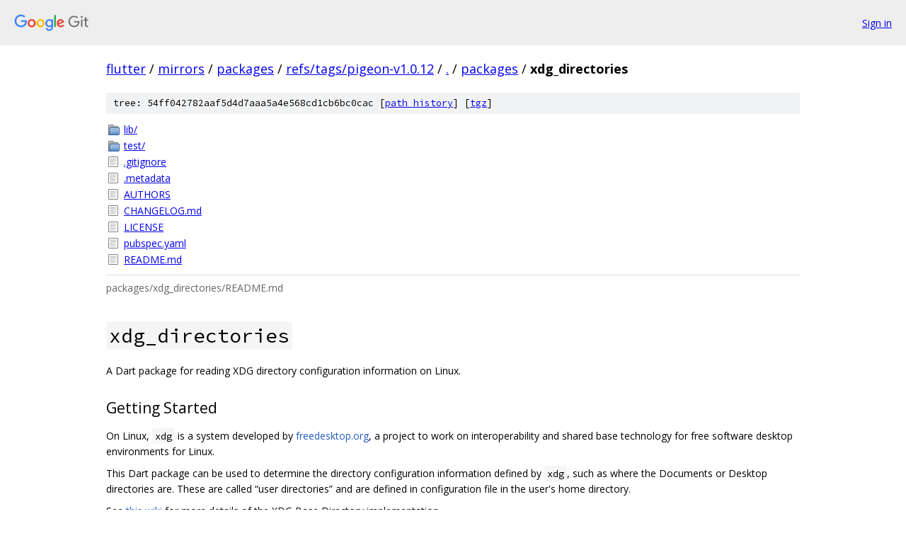

--- FILE ---
content_type: text/html; charset=utf-8
request_url: https://flutter.googlesource.com/mirrors/packages/+/refs/tags/pigeon-v1.0.12/packages/xdg_directories/
body_size: 1791
content:
<!DOCTYPE html><html lang="en"><head><meta charset="utf-8"><meta name="viewport" content="width=device-width, initial-scale=1"><title>packages/xdg_directories - mirrors/packages - Git at Google</title><link rel="stylesheet" type="text/css" href="/+static/base.css"><link rel="stylesheet" type="text/css" href="/+static/doc.css"><link rel="stylesheet" type="text/css" href="/+static/prettify/prettify.css"><!-- default customHeadTagPart --></head><body class="Site"><header class="Site-header"><div class="Header"><a class="Header-image" href="/"><img src="//www.gstatic.com/images/branding/lockups/2x/lockup_git_color_108x24dp.png" width="108" height="24" alt="Google Git"></a><div class="Header-menu"> <a class="Header-menuItem" href="https://accounts.google.com/AccountChooser?faa=1&amp;continue=https://flutter.googlesource.com/login/mirrors/packages/%2B/refs/tags/pigeon-v1.0.12/packages/xdg_directories">Sign in</a> </div></div></header><div class="Site-content"><div class="Container "><div class="Breadcrumbs"><a class="Breadcrumbs-crumb" href="/?format=HTML">flutter</a> / <a class="Breadcrumbs-crumb" href="/mirrors/">mirrors</a> / <a class="Breadcrumbs-crumb" href="/mirrors/packages/">packages</a> / <a class="Breadcrumbs-crumb" href="/mirrors/packages/+/refs/tags/pigeon-v1.0.12">refs/tags/pigeon-v1.0.12</a> / <a class="Breadcrumbs-crumb" href="/mirrors/packages/+/refs/tags/pigeon-v1.0.12/">.</a> / <a class="Breadcrumbs-crumb" href="/mirrors/packages/+/refs/tags/pigeon-v1.0.12/packages">packages</a> / <span class="Breadcrumbs-crumb">xdg_directories</span></div><div class="TreeDetail"><div class="u-sha1 u-monospace TreeDetail-sha1">tree: 54ff042782aaf5d4d7aaa5a4e568cd1cb6bc0cac [<a href="/mirrors/packages/+log/refs/tags/pigeon-v1.0.12/packages/xdg_directories">path history</a>] <span>[<a href="/mirrors/packages/+archive/refs/tags/pigeon-v1.0.12/packages/xdg_directories.tar.gz">tgz</a>]</span></div><ol class="FileList"><li class="FileList-item FileList-item--gitTree" title="Tree - lib/"><a class="FileList-itemLink" href="/mirrors/packages/+/refs/tags/pigeon-v1.0.12/packages/xdg_directories/lib/">lib/</a></li><li class="FileList-item FileList-item--gitTree" title="Tree - test/"><a class="FileList-itemLink" href="/mirrors/packages/+/refs/tags/pigeon-v1.0.12/packages/xdg_directories/test/">test/</a></li><li class="FileList-item FileList-item--regularFile" title="Regular file - .gitignore"><a class="FileList-itemLink" href="/mirrors/packages/+/refs/tags/pigeon-v1.0.12/packages/xdg_directories/.gitignore">.gitignore</a></li><li class="FileList-item FileList-item--regularFile" title="Regular file - .metadata"><a class="FileList-itemLink" href="/mirrors/packages/+/refs/tags/pigeon-v1.0.12/packages/xdg_directories/.metadata">.metadata</a></li><li class="FileList-item FileList-item--regularFile" title="Regular file - AUTHORS"><a class="FileList-itemLink" href="/mirrors/packages/+/refs/tags/pigeon-v1.0.12/packages/xdg_directories/AUTHORS">AUTHORS</a></li><li class="FileList-item FileList-item--regularFile" title="Regular file - CHANGELOG.md"><a class="FileList-itemLink" href="/mirrors/packages/+/refs/tags/pigeon-v1.0.12/packages/xdg_directories/CHANGELOG.md">CHANGELOG.md</a></li><li class="FileList-item FileList-item--regularFile" title="Regular file - LICENSE"><a class="FileList-itemLink" href="/mirrors/packages/+/refs/tags/pigeon-v1.0.12/packages/xdg_directories/LICENSE">LICENSE</a></li><li class="FileList-item FileList-item--regularFile" title="Regular file - pubspec.yaml"><a class="FileList-itemLink" href="/mirrors/packages/+/refs/tags/pigeon-v1.0.12/packages/xdg_directories/pubspec.yaml">pubspec.yaml</a></li><li class="FileList-item FileList-item--regularFile" title="Regular file - README.md"><a class="FileList-itemLink" href="/mirrors/packages/+/refs/tags/pigeon-v1.0.12/packages/xdg_directories/README.md">README.md</a></li></ol><div class="InlineReadme"><div class="InlineReadme-path">packages/xdg_directories/README.md</div><div class="doc"><h1><code class="code">xdg_directories</code></h1><p>A Dart package for reading XDG directory configuration information on Linux.</p><h2><a class="h" name="Getting-Started" href="#Getting-Started"><span></span></a><a class="h" name="getting-started" href="#getting-started"><span></span></a>Getting Started</h2><p>On Linux, <code class="code">xdg</code> is a system developed by <a href="freedesktop.org">freedesktop.org</a>, a project to work on interoperability and shared base technology for free software desktop environments for Linux.</p><p>This Dart package can be used to determine the directory configuration information defined by <code class="code">xdg</code>, such as where the Documents or Desktop directories are. These are called &ldquo;user directories&rdquo; and are defined in configuration file in the user&#39;s home directory.</p><p>See <a href="https://wiki.archlinux.org/index.php/XDG_Base_Directory">this wiki</a> for more details of the XDG Base Directory implementation.</p><p>To use this package, the basic XDG values for the following are available via a Dart API:</p><ul><li><p><code class="code">dataHome</code> - The single base directory relative to which user-specific data files should be written. (Corresponds to <code class="code">$XDG_DATA_HOME</code>).</p></li><li><p><code class="code">configHome</code> - The a single base directory relative to which user-specific configuration files should be written. (Corresponds to <code class="code">$XDG_CONFIG_HOME</code>).</p></li><li><p><code class="code">dataDirs</code> - The list of preference-ordered base directories relative to which data files should be searched. (Corresponds to <code class="code">$XDG_DATA_DIRS</code>).</p></li><li><p><code class="code">configDirs</code> - The list of preference-ordered base directories relative to which configuration files should be searched. (Corresponds to <code class="code">$XDG_CONFIG_DIRS</code>).</p></li><li><p><code class="code">cacheHome</code> - The base directory relative to which user-specific non-essential (cached) data should be written. (Corresponds to <code class="code">$XDG_CACHE_HOME</code>).</p></li><li><p><code class="code">runtimeDir</code> - The base directory relative to which user-specific runtime files and other file objects should be placed. (Corresponds to <code class="code">$XDG_RUNTIME_DIR</code>).</p></li><li><p><code class="code">getUserDirectoryNames()</code> - Returns a set of the names of user directories defined in the <code class="code">xdg</code> configuration files.</p></li><li><p><code class="code">getUserDirectory(String dirName)</code> - Gets the value of the user dir with the given name. Requesting a user dir that doesn&#39;t exist returns <code class="code">null</code>. The <code class="code">dirName</code> argument is case-insensitive. See <a href="https://wiki.archlinux.org/index.php/XDG_user_directories">this wiki</a> for more details and what values of <code class="code">dirName</code> might be available.</p></li></ul></div></div></div></div> <!-- Container --></div> <!-- Site-content --><footer class="Site-footer"><div class="Footer"><span class="Footer-poweredBy">Powered by <a href="https://gerrit.googlesource.com/gitiles/">Gitiles</a>| <a href="https://policies.google.com/privacy">Privacy</a>| <a href="https://policies.google.com/terms">Terms</a></span><span class="Footer-formats"><a class="u-monospace Footer-formatsItem" href="?format=TEXT">txt</a> <a class="u-monospace Footer-formatsItem" href="?format=JSON">json</a></span></div></footer></body></html>